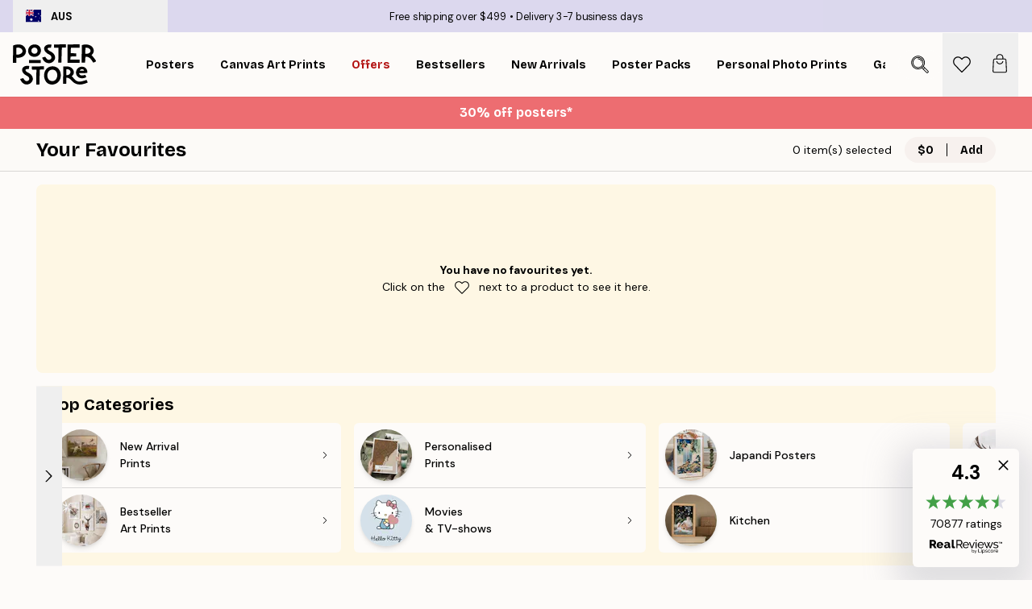

--- FILE ---
content_type: application/javascript; charset=utf-8
request_url: https://posterstore.com/_next/static/chunks/4673-54a6207248fc9b61.js
body_size: 4652
content:
!function(){try{var e="undefined"!=typeof window?window:"undefined"!=typeof global?global:"undefined"!=typeof self?self:{},t=Error().stack;t&&(e._sentryDebugIds=e._sentryDebugIds||{},e._sentryDebugIds[t]="f43bccd0-68aa-465e-9735-afd67a419204",e._sentryDebugIdIdentifier="sentry-dbid-f43bccd0-68aa-465e-9735-afd67a419204")}catch(e){}}();"use strict";(self.webpackChunk_N_E=self.webpackChunk_N_E||[]).push([[4673],{5026:function(e,t,n){n.d(t,{X:function(){return v}});var r=n(2322),i=n(6577),l=n.n(i),a=n(5632),o=n(9857),s=n(7732),c=n(5516);let d=(e,t)=>{var n;if(!e)return{productIDs:[t.id],products:[t],firstAddition:!0};(0,c.K)(t.id,"wishlist");let r={...e,firstAddition:!1};return r.productIDs=[...r.productIDs,t.id],null===(n=r.products)||void 0===n||n.unshift(t),r},u=(e,t)=>{if(!e)return null;let n={...e};return n.productIDs&&n.products?(n.productIDs=n.productIDs.filter(e=>e!==t),n.products=n.products.filter(e=>e.id!==t),0===n.productIDs.length)?null:n:null};var m=n(4254),p=n(1714);let f=async(e,t)=>await (0,p.sg)("/api/wishlist/add/?locale=".concat(e),t),h=async(e,t)=>await (0,p.sg)("/api/wishlist/remove/?locale=".concat(e),t),v=e=>{let{children:t,product:n,icon:i,iconSize:c=17,iconWidth:p,priority:v=!1,styles:y,style:x,onClick:g,onChange:b,...w}=e,{locale:j=""}=(0,a.useRouter)(),{wishlist:I}=(0,m.E)(),D=null!=I&&!!I.productIDs&&I.productIDs.includes(n.id);if("galleryWall"!==n.systemCode)return(0,r.jsxs)("button",{...w,"aria-label":D?"Add this product to wishlist":"Remove this product from wishlist",className:(0,s.tw)((null==y?void 0:y.container)||"flex flex-center",(null==y?void 0:y.containerAnimation)||"transition duration-300 active:duration-0 active:scale-90 scale-100"),onClick:async e=>{e.preventDefault(),e.stopPropagation(),null==g||g(e);let t=n.id;if(D){let e=u(I,t);(0,o.JG)("/api/wishlist/?locale=".concat(j),e,!1),await h(j,{productID:t}),null==b||b(!1)}else{let e=d(I,n);(0,o.JG)("/api/wishlist/?locale=".concat(j),e,!1),await f(j,{productID:t}),null==b||b(!0)}(0,o.JG)("/api/wishlist/?locale=".concat(j))},style:{...x,minHeight:c,minWidth:c},children:[(0,r.jsx)(l(),{src:D?i.filled:i.outline,height:c,width:p||c,style:{width:p||c,height:c},alt:"Heart icon","aria-hidden":"true",priority:v,className:null==y?void 0:y.icon}),t]})}},4693:function(e,t,n){n.d(t,{y:function(){return o}});var r=n(2322),i=n(2784),l=n(4149),a=n(5256);let o=e=>{let{children:t,label:n,loading:o=!1,feed:s=!1,relevant:c=!0,id:d,innerRef:u,...m}=e,p=(0,l.M)("product-list");d=d||p;let f=(0,i.useRef)(null);f=u||f;let h=e=>{var t,n;let r=null===(t=f.current)||void 0===t?void 0:t.querySelectorAll("article"),i=null===(n=document.activeElement)||void 0===n?void 0:n.closest("article");if(!(null==r?void 0:r.length)||!i)return;let l=Array.from(r).findIndex(e=>e===i);switch(e.key){case"PageUp":r[l-1<0?r.length-1:l-1].focus();break;case"PageDown":r[l+1>=r.length?0:l+1].focus();break;case"Home":e.ctrlKey&&r[0].focus();break;case"End":e.ctrlKey&&r[r.length-1].focus()}},v={id:d,role:s?"feed":void 0,"aria-live":s?"polite":void 0,"aria-atomic":s?"false":void 0,"aria-relevant":s?"all":void 0,"aria-busy":s?o:void 0,"aria-label":n||"Product list",onKeyUp:e=>h(e),onKeyDown:e=>["PageUp","PageDown"].includes(e.key)&&e.preventDefault()};return(0,r.jsx)(a.q,{relevant:c,...m,innerRef:f,...v,children:t})}},2754:function(e,t,n){n.d(t,{e:function(){return i},u:function(){return r}});let r=(e,t)=>null==e?void 0:e.find(e=>e.optionItemIDs.every(e=>t.includes(Number(e)))),i=(e,t,n)=>{if(!e||!t)return[];let r=t[0];if(n){let e=t.find(e=>e.id===Number(n));e&&(r=e)}let i=r.optionItemIDs;return e.map(e=>{let t=e.items.find(e=>i.includes(e.id));return null==t?void 0:t.id})}},2215:function(e,t,n){n.d(t,{K:function(){return l}});var r=n(2322),i=n(2784);let l=function(e){for(var t=arguments.length,n=Array(t>1?t-1:0),l=1;l<t;l++)n[l-1]=arguments[l];if(!e)return console.warn("Missing phrase. Expected string, got ".concat(e,".")),"";if(!n)return[e];let a=[];return n.forEach((t,n)=>{let r=new RegExp("(%%".concat(n+1,")"));a.pop(),e.split(r).forEach(e=>a.push(e)),e=a[a.length-1],a[n+1*n+1]=t}),a.map((e,t)=>(0,r.jsx)(i.Fragment,{children:e},t))}},3306:function(e,t,n){n.d(t,{$0:function(){return a},LR:function(){return l},Um:function(){return i}});var r=n(1714);let i=async(e,t)=>await (0,r.sg)("/api/cart/add/?locale=".concat(e),t),l=async(e,t)=>await (0,r.sg)("/api/cart/add-many/?locale=".concat(e),t),a=async(e,t)=>await (0,r.sg)("/api/cart/update/?locale=".concat(e),t)},7521:function(e,t,n){n.d(t,{yc:function(){return u}});var r=n(2322),i=n(4869),l=n(5026),a=n(3140),o=n(9038),s=n(333);let c={},d={icon:{filled:o.Z.src,outline:s.Z.src}},u=e=>{let{onClick:t,styles:n,...o}=e,s=(0,i.T)(c,n),{setShoppingMenuNotification:u}=(0,a.l)(),m=o.product;return(0,r.jsx)(l.X,{...d,styles:s,onClick:e=>null==t?void 0:t(e),onChange:e=>e&&u({id:m.id,title:m.title,image:m.images[0],menu:"favorites"}),"data-ph":"product-card-favorite-button",...o})}},1949:function(e,t,n){n.d(t,{Z:function(){return o}});var r=n(2322),i=n(4869),l=n(523);let a={container:"mt-1 xs:flex-center h-[21px]",item:"py-0 px-2 font-medium text-xs !rounded-3xl flex flex-center"},o=e=>{let{styles:t,...n}=e,o=(0,i.T)(a,t);return(0,r.jsx)(l.K,{styles:o,...n})}},5756:function(e,t,n){n.d(t,{H:function(){return f}});var r=n(2322),i=n(2604),l=n(598),a=n(4869),o=n(2784),s=n(4149),c=n(7732);let d=e=>{let{name:t,label:n,active:i,onChange:l,controls:a,id:d,showSeparators:u=!0,separator:m="|",styles:p}=e,f=(0,s.M)("switcher");d=d||f;let h=(0,o.useRef)(null),v=(e,t)=>{var n;let r=null===(n=h.current)||void 0===n?void 0:n.querySelectorAll("#".concat(d," button"));if(r)switch(e.key){case"ArrowLeft":r[t-1<0?r.length-1:t-1].focus();break;case"ArrowRight":r[t+1>=r.length?0:t+1].focus()}};return(0,r.jsx)("div",{ref:h,role:"radiogroup",className:null==p?void 0:p.container,"aria-label":n,children:a.map((e,n)=>{let s=i===n||i===e;return(0,r.jsxs)(o.Fragment,{children:[(0,r.jsx)("button",{type:"button",className:(0,c.tw)(null==p?void 0:p.button,s&&(null==p?void 0:p.active)),name:t,role:"radio","aria-checked":s,value:e,onClick:()=>l(n,e),onKeyUp:e=>v(e,n),children:e}),u&&n<a.length-1&&(0,r.jsx)("span",{role:"separator","aria-orientation":"vertical",className:null==p?void 0:p.separator,children:" ".concat(m," ")})]},n)})})},u={button:"duration-300 transition-colors button-tertiary-active",active:"font-bold",separator:"mx-0.5"},m=e=>{let{styles:t,...n}=e,i=(0,a.T)(u,t);return(0,r.jsx)(d,{styles:i,...n})};var p=n(3425);let f=e=>{let{systemCode:t,styles:n,onOpenChange:a}=e,{phrases:o}=(0,p.Y)(),{measurementSystem:s,setMeasurementSystem:c,supportInches:d}=(0,i._c)();return(0,r.jsx)(r.Fragment,{children:["poster","frame","passepartout","posterHanger","bundle","personalPoster","personalPhoto","galleryWall","selectionPoster","canvas","any"].includes(t)&&d&&(0,r.jsx)(m,{name:"measurement-system",label:o["page-product.measurement-system"],controls:["Cm","In"],active:s,onChange:(e,t)=>{a&&a(!0),localStorage.setItem(l.Y.measurementSystem,t),c(t)},styles:n})})}},8536:function(e,t,n){n.d(t,{s:function(){return _}});var r=n(2322),i=n(2784),l=n(9097),a=n.n(l),o=n(5632),s=n(9857),c=n(4149),d=n(2604),u=n(8964),m=n(2754),p=n(5516),f=n(7813),h=n(241),v=n(7732),y=n(1591),x=n(2235),g=n(1637),b=n(9251),w=n(6171),j=n(1949),I=n(7521);let D=e=>{let{title:t,className:n,...i}=e;return(0,r.jsx)("div",{...i,className:(0,v.tw)("h-[21px] flex flex-center px-3 border rounded-3xl text-xs text-brand-900 border-brand-500/50 w-max",n),children:t})};var N=n(3659),k=n(5756),C=n(7272),P=n(2801),z=n(9677),R=n(3425),A=n(3140),K=n(719),E=n(3306);let T={container:"flex flex-center mb-8 overflow-hidden w-max mx-auto",button:"w-20 flex-1 py-1 border border-brand-500 first:rounded-s-md last:rounded-e-md duration-300 button-primary-active",active:"bg-brand-ivory-300 font-bold border-brand-500",separator:"hidden"},_=e=>{var t,n;let{product:l,onChange:_,setsize:U,posinset:S,paddingBottom:H,isCustomizable:F,priority:L,styles:q}=e,G=(0,P.P)(),{phrases:M}=(0,R.Y)(),{setToast:W}=(0,z.e)(),{setShoppingMenuNotification:B}=(0,A.l)(),J=(0,c.M)("product-card-extended"),[O,Y]=(0,i.useState)(!1),{locale:Z=""}=(0,o.useRouter)(),{mutate:X}=(0,s.kY)(),{getSize:$}=(0,d._c)(),{discountCampaign:Q}=(0,K.J)(),{trackAddToCart:V}=(0,u.GB)(),[ee,et]=(0,i.useState)([0]),en=null===(t=l.categoryIDs)||void 0===t?void 0:t.includes(186),er=(0,m.u)(l.combinations||[],ee),ei=(e,t)=>{let n=[...ee];n[t]=Number(e);let r=(0,m.u)(l.combinations||[],n);et(n),_(l,r),(0,p.K)(l.id,"changeSize")},el=async()=>{if(!er)return;Y(!0);let e=await (0,E.Um)(Z,{quantity:1,combinationID:er.id});e.status!==f.M.OK&&W({type:"error",text:e.error}),(0,p.K)(l.id,"addToCart"),V("AddFromList",[{articleNumber:er.articleNumber,quantity:1,title:l.title,price:(0,h.n)(er.price,er.campaignPrice,l.categoryIDs,Q)||er.price,variant:er.sizeTitle,list:"wishlist"}]),await X("/api/cart/?locale=".concat(Z)),Y(!1),B({menu:"cart",title:l.title,image:l.images[0],id:l.id})},ea=!!l.campaignBadge,eo=er&&er.price,es="personalPoster"===l.systemCode,ec="poster"===l.systemCode,ed="frame"===l.systemCode,eu="giftcard"===l.systemCode,em="passepartout"===l.systemCode;return(0,r.jsxs)(y.G,{id:J,setsize:U,posinset:S,hasTitle:!0,hasPrice:!0,className:(null==q?void 0:q.product)||"mb-8 flex flex-col",children:[(0,r.jsxs)("div",{className:"relative",children:[(0,r.jsx)(x.O,{images:l.images,priority:L,shadow:ec||es||eu,paddingBottom:H,styles:{...null==q?void 0:q.image,container:"rounded-xl overflow-hidden ".concat(ec||es||ed||eu?"bg-brand-ivory-300":"bg-white")},url:"/p/".concat(l.URL),alt:l.shortTitle?l.shortTitle:l.title,mainImagePadding:ec||es||ed||eu||em,cover:!0}),eo&&(ea||en)&&(0,r.jsx)(j.Z,{title:l.campaignBadge,categoryIDs:l.categoryIDs,isOutlet:en,styles:(null==q?void 0:q.flare)||{container:"absolute top-2 start-2 md:top-3 md:start-3",item:"py-0.5 px-2 font-bold text-tiny !rounded-full"}}),(0,r.jsx)(I.yc,{product:l,priority:L,iconSize:20,styles:{container:"absolute p-4 -m-4 top-3 end-3",...null==q?void 0:q.favorite}})]}),(0,r.jsxs)("section",{className:"mt-3 flex h-full flex-1 flex-col text-center",children:[(0,r.jsx)("div",{className:"flex items-center justify-between",children:(0,r.jsx)(g.r,{title:l.shortTitle?l.shortTitle:l.title,id:J,url:"/p/".concat(l.URL),className:(0,v.tw)("pe-7 font-bold hover:underline",null==q?void 0:q.title)})}),!!(eo||ea)&&er&&er.price&&(0,r.jsx)(b.z,{price:er.price,campaignPrice:er.campaignPrice,categoryIDs:l.categoryIDs,id:J,showOnlyPrice:!0,styles:{container:"me-auto"}}),(0,r.jsx)("div",{className:"mb-1 mt-2 flex items-center",children:"selectionPoster"===l.systemCode&&er&&(0,r.jsx)(D,{title:M["common.selection"],className:"ms-2 !hidden only:ms-0 xs:!flex"})}),(0,r.jsx)("div",{className:"mt-auto",children:F?(0,r.jsx)(a(),{href:"/p/".concat(l.URL),prefetch:!1,className:"button button-primary mb-10",children:G["common.customize"]}):(0,r.jsxs)(r.Fragment,{children:[null===(n=l.options)||void 0===n?void 0:n.map((e,t)=>(0,r.jsxs)(N.Ph,{label:e.title||G["gw-product-card.poster-size"],description:G["product-card.select-size"],placeholder:"".concat(G["product-card.select-size"],"..."),selected:ee[t],onChange:e=>ei(e,t),styles:{container:"mb-4 mt-2",label:"visually-hidden"},modalProps:{children:(0,r.jsx)(k.H,{styles:T,systemCode:"any"})},children:[(0,r.jsx)(C.Wx,{value:0,styles:null==q?void 0:q.option,children:(0,r.jsx)("span",{className:"text-start text-sm",children:G["product-card.select-size"]})}),e.items.map(e=>{let t=(0,m.u)(l.combinations||[],[e.id]);return t?(0,r.jsx)(C.Wx,{disabled:!t.stock,value:e.id,styles:null==q?void 0:q.option,children:(0,r.jsx)("span",{className:"text-start text-sm leading-5",children:$(e.size,e.title)})},e.id):null})]},e.id)),(0,r.jsx)("button",{onClick:el,disabled:!er||O,className:(0,v.tw)("button button-tertiary flex-center group relative flex w-full",O&&"pointer-events-none"),style:{minHeight:21},children:O?(0,r.jsx)(w.z,{color:"black",bgColor:"transparent",size:15}):(0,r.jsx)(r.Fragment,{children:(0,r.jsx)("span",{children:G["common.add-to"]})})})]})})]})]})}}}]);

--- FILE ---
content_type: application/javascript; charset=utf-8
request_url: https://posterstore.com/_next/static/chunks/pages/wishlist-0f514f58a66b5b77.js
body_size: 4110
content:
!function(){try{var e="undefined"!=typeof window?window:"undefined"!=typeof global?global:"undefined"!=typeof self?self:{},t=Error().stack;t&&(e._sentryDebugIds=e._sentryDebugIds||{},e._sentryDebugIds[t]="b69c6bd4-bf3a-4580-93e9-358920abfaab",e._sentryDebugIdIdentifier="sentry-dbid-b69c6bd4-bf3a-4580-93e9-358920abfaab")}catch(e){}}(),(self.webpackChunk_N_E=self.webpackChunk_N_E||[]).push([[4737],{5898:function(e,t,r){(window.__NEXT_P=window.__NEXT_P||[]).push(["/wishlist",function(){return r(6759)}])},7925:function(e,t){"use strict";t.Z={src:"/_next/static/media/arrow-left.85a6c730.svg",height:1e3,width:565,blurWidth:0,blurHeight:0}},2717:function(e,t,r){"use strict";r.d(t,{N:function(){return n}});var i=r(2784),a=r(4053);let n=function(e,t){let r=!(arguments.length>2)||void 0===arguments[2]||arguments[2],{width:n}=(0,a.E)(r),[s,l]=(0,i.useState)(void 0);return(0,i.useEffect)(()=>{if(!r||!n)return;let i={...e};for(let[e,t]of(Object.keys(i).forEach(e=>{let t=parseInt(e);return void 0===i[t]&&delete i[t]}),Object.entries(i)))if(n<=parseInt(e))return l(t);l(t)},[t,r,n,e]),s}},6953:function(e,t,r){"use strict";r.d(t,{A:function(){return n}});let i=(e,t,r,i,a)=>i*((t=t/a-1)*t*t*t*t+1)+r,a=e=>{let{element:t,key:r,position:a,duration:n}=e,s=Date.now(),l=t[r],o=a-l,c=!1,d=()=>{let e=Date.now()-s;e/n>1||c||(t[r]=i(0,e,l,o,n),requestAnimationFrame(d))};return d(),()=>{c=!0}},n=e=>{let{element:t,position:r,scrollTo:i,duration:n=1e3}=e;return a({element:t,key:"left"===i?"scrollLeft":"scrollTop",position:r,duration:n}),new Promise(e=>{setTimeout(()=>{e(null)},n)})}},8115:function(e,t,r){"use strict";r.d(t,{A:function(){return x}});var i=r(2322),a=r(9097),n=r.n(a),s=r(6577),l=r.n(s),o=r(2717),c=r(8607),d=r(5217),u=r(3719),m=r(3902),f=r(7153),h=r(3425),p={src:"/_next/static/media/arrow-right-thin.6100c049.svg",height:1e3,width:535,blurWidth:0,blurHeight:0};let b={600:1.12,800:2.2},x=()=>{let{mobileFeaturedNavigation:e}=(0,f.a)(),{phrases:t}=(0,h.Y)(),r=(0,o.N)(b,3.15),a=4;switch(r){case 3.15:a=2;break;case 2.2:a=3;break;case 1.12:a=4}return(0,i.jsx)("div",{className:"relative flex flex-col w-full pb-4 mx-auto rounded-lg max-w-content bg-brand-beige",children:(null==e?void 0:e.items)&&(0,i.jsx)(d.C,{title:t["common.top-categories"],relevant:!0,itemCount:r,snapTo:"item",listPadding:16,itemGap:16,styles:{title:"px-4 mt-2 mb-2 h2",list:"flex flex-col items-start",arrows:"absolute -top-1/2 translate-y-1/2 w-8 h-full transition-opacity duration-300 w-content:flex hidden flex-center",arrowStart:"ltr:-left-8 rtl:-right-8",arrowEnd:"ltr:-right-8 rtl:-left-8"},children:(0,c.F)(e.items,a).map((e,t)=>(0,i.jsx)(u.P,{className:"flex flex-col overflow-hidden rounded-md bg-brand-white h-max",children:e.map(e=>(0,i.jsxs)(n(),{href:"/"+e.URL,prefetch:!1,className:"flex items-center justify-start w-full transition-colors duration-300 border-b last:border-none border-brand-500/50 active:bg-select active:text-black group active:duration-0",children:[(0,i.jsx)("div",{className:"relative min-w-[3rem] xs:min-w-[3.5rem] sm:min-w-[4rem] min-h-[3rem] xs:min-h-[3.5rem] sm:min-h-[4rem] my-2 overflow-hidden rounded-full shadow-md bg-brand-300 ms-2 me-4",children:e.image&&(0,i.jsx)(m.N,{src:e.image.URL,alt:e.image.alt||"",width:64,height:64,className:"object-cover"})}),(0,i.jsxs)("div",{className:"flex items-center justify-between w-full pe-4",children:[(0,i.jsx)("p",{className:"font-medium pe-4 line-clamp-2",dangerouslySetInnerHTML:{__html:e.title}}),(0,i.jsx)(l(),{src:p,alt:"Right arrow icon",style:{height:"8px",width:"8px"},"aria-hidden":"true",className:"duration-300 group-active:invert group-active:duration-0 rtl-mirror"})]})]},e.id))},t))})})}},6759:function(e,t,r){"use strict";r.r(t),r.d(t,{__N_SSG:function(){return W},default:function(){return O}});var i=r(2322),a=r(1758),n=r(3715),s=r(2784),l=r(5632),o=r(9857),c=r(8964),d=r(241),u=r(7813),m=r(5516),f=r(6171),h=r(4693),p=r(4149),b=r(2992),x=r(7732),g=r(6953),v=r(4752),w=r(9840),y=r(7153),j=r(3425),N=r(3140);let _=e=>{let{onAddAllToCart:t,isLoading:r,quantity:n,price:l,...o}=e,{formatCurrency:c}=(0,y.a)(),{phrases:d}=(0,j.Y)(),{shoppingMenuNotification:u}=(0,N.l)(),m=(0,p.M)("favorites-header"),h=(0,a.a)("md"),[_,k]=(0,s.useState)(0);(0,s.useEffect)(()=>{var e;k((null===(e=(0,b.kx)())||void 0===e?void 0:e.offsetHeight)||0)},[h]);let E=!n||!l;return(0,i.jsx)("section",{className:(0,x.tw)("bg-blur sticky z-10 hidden w-full border-b border-brand-500/50 bg-brand-white/90 px-4 py-2 transition duration-500 sm:block",0===u.length?"translate-y-0 opacity-100":"-translate-y-full opacity-0"),"aria-labelledby":"".concat(m,"-title"),style:{top:_},...o,children:(0,i.jsxs)("div",{className:"mx-auto flex max-w-content items-center justify-between",children:[(0,i.jsx)("p",{id:"".concat(m,"-title"),className:"h1 no-highlight cursor-default font-bold transition-colors duration-300 active:text-brand-700 active:duration-0",onClickCapture:()=>(0,g.A)({element:document.documentElement,position:0,scrollTo:"top",duration:600}),children:d["page-favorites.title"]}),(0,i.jsxs)("div",{className:"flex items-center",children:[(0,i.jsx)("span",{children:(0,v.T)(d["page-favorites.item-selected"],n)}),(0,i.jsxs)("button",{className:"min-h button button-primary relative ms-4 flex h-8 min-h-0 w-max items-center overflow-hidden px-4 text-sm normal-case",disabled:E,onClick:()=>t(),children:[r&&(0,i.jsx)(f.z,{bgColor:"black",color:"white",size:15}),(0,i.jsx)("span",{className:(0,x.tw)("font-bold",r&&"opacity-0"),children:c(l)}),(0,i.jsx)(w.Y,{orientation:"vertical",className:(0,x.tw)("mx-4 !h-1/2 w-1",r&&"opacity-0",E?"bg-black":"bg-white")}),(0,i.jsx)("span",{className:(0,x.tw)("font-bold",r&&"opacity-0"),children:d["common.add"]})]})]})]})})};var k=r(6577),E=r.n(k),C=r(2215),A=r(8115),I=r(333);let z=()=>{let{phrases:e}=(0,j.Y)();return(0,i.jsxs)(i.Fragment,{children:[(0,i.jsxs)("div",{className:"flex flex-col w-full p-3 py-24 my-4 rounded-lg bg-brand-beige flex-center",children:[(0,i.jsx)("p",{className:"font-bold text-center",children:e["shopping-menu.favorites-empty"]}),(0,i.jsx)("p",{className:"text-center",children:(0,C.K)(e["page-favorites.instructions"],(0,i.jsxs)("span",{className:"relative px-1 flex-inline flex-center",children:["\xa0",(0,i.jsx)(E(),{src:I.Z,height:18,width:18,alt:"Heart icon",className:"inline"}),"\xa0"]}))})]}),(0,i.jsx)(A.A,{})]})};var T=r(8536),D=r(5756),P=r(2801),S=r(9677),F=r(719),L=r(4254),M=r(3306);let Y={container:"hidden sm:flex flex-center mb-4 overflow-hidden w-max mx-auto",button:"w-20 flex-1 py-1 border border-brand-500 first:rounded-s-md last:rounded-e-md duration-300 button-primary-active",active:"bg-brand-ivory-300 font-bold border-brand-500",separator:"hidden"},H=()=>{let e=(0,P.P)(),{phrases:t}=(0,j.Y)(),{setToast:r}=(0,S.e)(),{formatCurrency:a}=(0,y.a)(),{discountCampaign:n}=(0,F.J)(),{locale:p="en"}=(0,l.useRouter)(),{setShoppingMenuNotification:b}=(0,N.l)(),{mutate:x}=(0,o.kY)(),{wishlist:g,isLoading:v}=(0,L.E)(),{trackAddToCart:w,trackProductImpressions:k}=(0,c.GB)(),E=!v&&!g,[C,A]=(0,s.useState)(!1),[I,H]=(0,s.useState)(!0),[W,O]=(0,s.useState)(0),[R,q]=(0,s.useState)(new Map),G=(0,s.useCallback)((e,t)=>{if(t)return q(r=>new Map(r).set(e.id,{product:e,combination:t}));q(t=>{let r=new Map(t);return r.has(e.id)&&r.delete(e.id),r})},[]);(0,s.useEffect)(()=>{(null==g?void 0:g.products)&&k(null==g?void 0:g.products.map(e=>({articleNumber:e.articleNumber,price:(0,d.n)(e.price,e.campaignPrice,e.categoryIDs,n)||e.price,title:e.title,variant:e.optionsTitle,list:"Wishlist"})))},[null==g?void 0:g.products,k,n]),(0,s.useEffect)(()=>{O(Array.from(R.values()).reduce((e,t)=>e+=(0,d.n)(t.combination.price,t.combination.campaignPrice,t.product.categoryIDs,n)||t.combination.price,0))},[n,R]),(0,s.useEffect)(()=>{q(e=>{let t=new Map(e);return t.forEach((e,r)=>{(null==g?void 0:g.productIDs.includes(r))||t.delete(r)}),t})},[null==g?void 0:g.productIDs]),(0,s.useEffect)(()=>{I&&!v&&H(!1)},[I,v]);let K=async()=>{A(!0);let e=await (0,M.LR)(p,{quantity:1,combinationIDs:Array.from(R,e=>{let[t,{combination:r}]=e;return null==r?void 0:r.id}).join(",")});if(e.status!==u.M.OK)return A(!1),r({type:"error",text:e.error});[...Array.from(R,e=>{let[t,{product:r}]=e;return r.id})].map(e=>(0,m.K)(e,"addToCart")),w("AddFromWishlistPage",[...Array.from(R,e=>{let[t,{product:r,combination:i}]=e;return{articleNumber:i.articleNumber,quantity:1,title:r.title,price:i.campaignPrice?i.campaignPrice:i.price,variant:i.sizeTitle,list:"Wishlist"}})]),await x("/api/cart/?locale=".concat(p)),A(!1),b(Array.from(R.values()).map(e=>({menu:"cart",id:e.product.id,image:e.product.images[0],title:e.product.title})))};return(0,i.jsxs)(i.Fragment,{children:[(0,i.jsx)(_,{onAddAllToCart:K,isLoading:v,quantity:R.size,price:W}),(0,i.jsx)("div",{className:"mx-4",children:(0,i.jsxs)("div",{className:"mx-auto flex max-w-content flex-col items-center",children:[(0,i.jsx)("h1",{className:"visually-hidden",children:t["page-favorites.title"]}),(0,i.jsx)("p",{"aria-hidden":!0,className:"h1 mt-4 sm:hidden",children:t["page-favorites.title"]}),E&&(0,i.jsx)(z,{}),v&&I?(0,i.jsx)("div",{className:"relative w-full",style:{height:280},children:(0,i.jsx)(f.z,{})}):(null==g?void 0:g.products)&&(0,i.jsxs)(i.Fragment,{children:[(0,i.jsx)(h.y,{label:"Your Favorites",loading:!I,feed:!0,className:"mb-12 mt-8 grid w-full grid-cols-2 gap-4 xs:gap-5 sm:grid-cols-3 sm:gap-8 lg:grid-cols-4 xl:px-0",children:g.products.map((e,t)=>{var r;return(0,i.jsx)(T.s,{onChange:G,posinset:t+1,setsize:(null==g?void 0:null===(r=g.products)||void 0===r?void 0:r.length)||0,product:e,isCustomizable:["pp","pt","canpt"].some(t=>e.articleNumber.toLowerCase().startsWith(t)),priority:t<=8},e.id)})}),(0,i.jsx)(D.H,{styles:Y,systemCode:"any"})]})]})}),!E&&(0,i.jsxs)("div",{className:"bg-blur sticky bottom-0 z-10 w-full bg-brand-white/90 px-4 pt-4 sm:hidden",style:{paddingBottom:"calc(1rem + env(safe-area-inset-bottom))"},children:[(0,i.jsxs)("output",{className:"mb-1 flex items-center justify-between text-md font-bold uppercase",children:[(0,i.jsx)("span",{children:e["common.subtotal"]}),(0,i.jsx)("span",{className:v?"opacity-40":void 0,children:a(W)})]}),(0,i.jsx)("button",{className:"button button-primary relative flex items-center justify-around",disabled:!R.size,onClick:K,children:C?(0,i.jsx)(f.z,{color:R.size?"white":"black",bgColor:"transparent",size:15}):e["common.add-all-to"]})]})]})};var W=!0;function O(){let e=(0,a.a)("sm");return(0,i.jsx)(n.A,{hide:{reviewsInstigator:!e},children:(0,i.jsx)(H,{})})}}},function(e){e.O(0,[6028,3304,2835,7765,657,4673,2888,9774,179],function(){return e(e.s=5898)}),_N_E=e.O()}]);